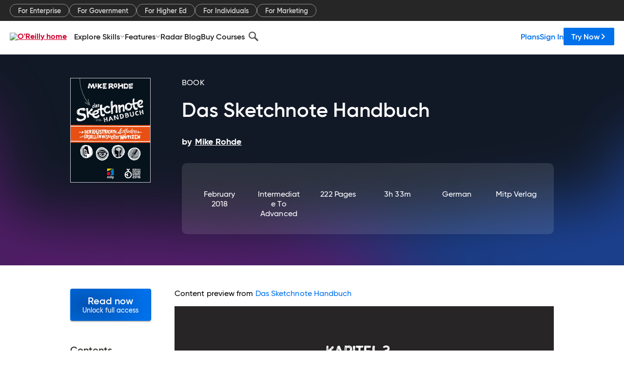

--- FILE ---
content_type: text/plain
request_url: https://c.6sc.co/?m=1
body_size: 194
content:
6suuid=a4a7100256be3300ed686e69fa010000f85d1600